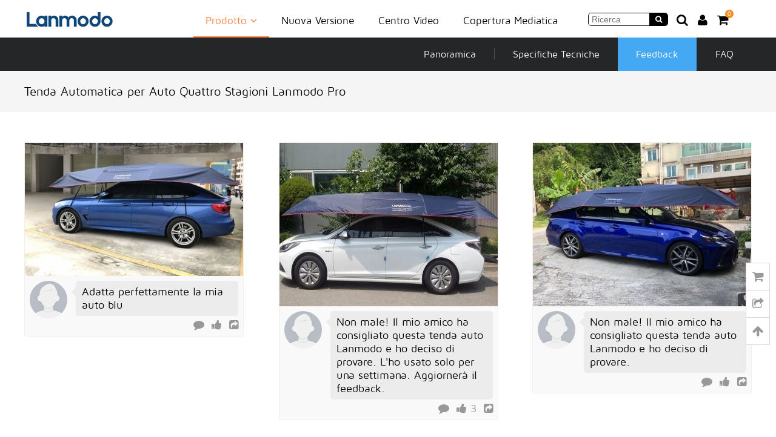

--- FILE ---
content_type: text/html; charset=utf-8
request_url: https://it.lanmodo.com/feedback/lanmodo-pro-4-season-automatic-car-tent.html
body_size: 5688
content:
<!DOCTYPE html>
<html  lang="it">
<head>
<meta charset="utf-8" />
<meta name="viewport" content="width=1200" /><title></title>
<meta name="keywords" content="" />
<meta name="description" content="" />
<link rel="stylesheet" type="text/css" href="https://it.lanmodo.com/res/style_v2/global.css?v=2547" />
<link rel="stylesheet" type="text/css" href="https://it.lanmodo.com/res/style_v2/main.css?v=2547" />

</head>

<body>

<!--<div class="banner it">
    <a href="/lanmodo-vast-pro-all-in-one-1080p-night-vision-system.html?from=hbf23"><img src="/res/hd/2023-black-friday/black-friday-top_it.jpg" class="maxW" /></a>
</div>-->

<div class="container header it">
	<div class="wrap">

		           <div class="logo_wrap" itemscope itemtype="http://schema.org/Organization">
            <a href="https://it.lanmodo.com" itemprop="url"><img src="https://it.lanmodo.com/res/images/logo3.png" itemprop="logo" alt="Il Sito Web Ufficiale dell'Ombrellone per Auto Lanmodo" /></a>
            <span class="none" itemprop="name">Lanmodo</span>
        </div>
            
    
        <div id="siteMenu" class="nav_wrap">
        	<div class="nav">
                <ul class="menu">
                  <li class="product"><a href="javascript:;">Prodotto <i class="fa fa-angle-down"></i></a></li>
                                    	<li class="newrelease"><a href="/lanmodo-d1-3-channel-4k-dash-camera.html">Nuova Versione</a></li>
                                    <li class="video"><a href="/video.html">Centro Video</a></li>
                  <li class="media"><a href="/media.html">Copertura Mediatica</a></li>
                </ul>
     
                <div class="icon">
                                <div class="search-bar"><input type="text" id="searchTxt" class="search-txt" placeholder="Ricerca" /><a href="javascript:;" onclick="topSearch()" rel="nofollow"><i class="fa fa-search" aria-hidden="true"></i></a></div>
                                
                <a href="/search.html" rel="nofollow"><i class="fa fa-search fs20" aria-hidden="true"></i></a><a href="javascript:topLogin();" rel="nofollow" id="topMyAccount"><i class="fa fa-user fs20" aria-hidden="true"></i></a><a id="cartIcon" class="cartwp" href="/cart.html" rel="nofollow"><i class="fa fa-shopping-cart fs20" aria-hidden="true"></i><span class="cart_num">0</span></a>                </div>
            
            </div>
            
            <div class="clear"></div>
        </div>
    
        <div class="clear"></div>
    </div>
    
    <div id="siteMenuSubNav" class="subNav it" style="display:none;">
    	<div class="wrap">
    
            <div class="span span1">
                <div class="title">
                    <h3>La Tenda per Auto Lanmodo</h3>
                    Protezione dell'auto per 4 stagioni, Si risparmia sulle spese di manutenzione dell'auto                </div>
                
                <a href="/lanmodo-pro-4-season-automatic-car-tent.html"><img class="av" src="https://it.lanmodo.com/res/goods/en/180x0/blue.jpg" /></a>
                
                <ul class="ls">
                	<li><a href="/lanmodo-pro-4-season-automatic-car-tent.html">Tenda Automatica per Auto</a></li>
                    <li><a href="/lanmodo-pro-4-season-semi-auto-car-tent.html">Tenda Semiautomatica per Auto</a></li>
                    <li><a href="/stand.html">Supporto Regolabile</a></li>
                    <!--<li><a href="/side-canopies.html">Tettoie Laterale</a></li>-->
                    <li><a href="/canopy.html">Tettoia per Tenda Auto</a></li>
                    <li><a href="/remote-control.html">Telecomando</a></li>
                                    </ul>
            </div>
            
            <div class="span span2">
                <div class="title">
                    <h3>Sistema di Visione Notturna Lanmodo</h3>
                    Immagine ad alta risoluzione 1080P, Mantenere una guida sicura di notte                </div>
                
                                    <a href="/lanmodo-vast-pro-all-in-one-1080p-night-vision-system.html"><img class="av" src="https://it.lanmodo.com/res/goods/en/180x0/ysy_vast_m1_1.jpg" /></a>
                    <ul class="ls">
                    	<li><a href="/lanmodo-vast-m1-all-in-one-1080p-night-vision-system.html">Vast M1</a></li>
                        <li><a href="/lanmodo-vast-pro-all-in-one-1080p-night-vision-system.html">Vast Pro</a></li>
                        <li><a href="/lanmodo-vast-pro-1080p-night-rear-view-camera.html">Telecamera per la Visione Posteriore</a></li>
                        <li><a href="/lanmodo-24v-to-12v-voltage-converter.html">Riduttore di Tensione</a></li>
                        <!--<li><a href="/rear-view-camera-cable.html">Cavo per la Telecamera Posteriore</a></li>-->
                        <li><a href="/lanmodo-vast-pro-accessory-package.html">Pacchetto accessori</a></li>
                        <li><a href="/128g-tf-card-with-card-reader.html">Scheda TF da 128 G con lettore di schede</a></li>
                        <li><a href="/lanmodo-vast-m1-8-0-inch-display.html">Vast M1 Display</a></li>
                        <li><a href="/lanmodo-vast-m1-1080hd-night-vision-front-camera.html">Telecamera Anteriore Vast M1</a></li>
                    </ul>
                            </div>
            
                        <div class="span span3">
                <div class="title">
                    <h3>Telecamera da Cruscotto Lanmodo D1 a 3 Canali in 4K</h3>
                    Registratore di videocamere Ultra HD 3, accompagna la tua guida sicura                </div>
                
                <a href="/lanmodo-d1-3-channel-4k-dash-camera.html"><img class="av" src="https://it.lanmodo.com/res/goods/en/180x0/d1_1.jpg" /></a>
                
                <ul class="ls">
                	<li><a href="/lanmodo-d1-3-channel-4k-dash-camera.html">Telecamera da Cruscotto Lanmodo D1 a 3 Canali in 4K</a></li>
                	<li><a href="/rear-camera-for-lanmodo-d1-3-channel-dash-camera.html">Telecamera Posteriore D1 da 1080p con Cavo</a></li>
                    <li><a href="/lanmodo-d1-car-camera-hardwire-kit.html">Kit cablato per Lanmodo D1</a></li>
                    <li><a href="/lanmodo-d1-accessory-package.html">1081</a></li>
                </ul>
            </div>
                        
        
        	<div class="clear"></div>
		</div>
    </div>
</div><div class="container">
    <div class="header-bar it" id="proFixedBar">
        <div class="wrap">
        <strong class="name"></strong>
            <ul class="menu">
            	<li class="pro"><a href="/lanmodo-pro-4-season-automatic-car-tent.html">Panoramica</a></li>                                <li class="tech"><a href="/tech/lanmodo-pro-4-season-automatic-car-tent.html">Specifiche Tecniche</a></li>                <li class="feedback"><a href="/feedback/lanmodo-pro-4-season-automatic-car-tent.html">Feedback</a></li>                <li class="faq"><a href="/faq/lanmodo-pro-4-season-automatic-car-tent.html">FAQ</a></li>            </ul>
          <div class="clear"></div>
        </div>
    </div>
</div><div class="header-nav-title"><div class="wrap proFixedBarName">Tenda Automatica per Auto Quattro Stagioni Lanmodo Pro</div></div>

<div class="wrap feedback">

    <div id="list">
    
    	        <div class="item item1">
        	<a href="https://it.lanmodo.com/res/upload/feedback/en/155408114630951.jpg" data-fancybox="images">
            	<img class="scrollLoading" src="https://it.lanmodo.com/res/images/blank.gif" data-url="https://it.lanmodo.com/res/upload/feedback/360x0/en/155408114630951.jpg" />
            </a>
            <div class="ss">
                <div class="avatar">
                    <img src="https://it.lanmodo.com/res/images/avatar/user-logo.jpg" class="maxW" />
                    <div class="name"></div>
                </div>
                <div class="txt">
                	<div class="cnt">
                	Adatta perfettamente la mia auto blu                    </div>
                    <div class="act">
                        <a data-fancybox data-type="ajax" data-src="/feedback.html?act=ajaxGetComment&fid=736" href="javascript:;"><i class="fa fa-comment"></i> <span id="comment_736"></span></a>
                        <a href="javascript:;" onclick="callLike(736);;"><i class="fa fa-thumbs-up" id="like_fa_736"></i> <span id="like_736"></span></a>
                        <div class="share-icon-area">
                        	<a href="javascript:;" class="shareIcon"><i class="fa fa-share-square"></i></a>
                            <div class="addthis_toolbox addthis_default_style addthis_32x32_style none" addthis:url="https://it.lanmodo.com/res/upload/feedback/en/155408114630951.jpg"><a class="addthis_button_facebook"></a><a class="addthis_button_twitter"></a><a class="addthis_button_pinterest_share"></a></div>
                        </div>
                    </div>
                    <i class="fa fa-caret-left"></i>
                </div>
                <div class="clear"></div>
                

            </div>
        </div>
                        <div class="item item2">
        	<a href="https://it.lanmodo.com/res/upload/feedback/2018/153319344485371.jpg" data-fancybox="images">
            	<img class="scrollLoading" src="https://it.lanmodo.com/res/images/blank.gif" data-url="https://it.lanmodo.com/res/upload/feedback/360x0/2018/153319344485371.jpg" />
            </a>
            <div class="ss">
                <div class="avatar">
                    <img src="https://it.lanmodo.com/res/images/avatar/user-logo.jpg" class="maxW" />
                    <div class="name"></div>
                </div>
                <div class="txt">
                	<div class="cnt">
                	Non male! Il mio amico ha consigliato questa tenda auto Lanmodo e ho deciso di provare. L'ho usato solo per una settimana. Aggiornerà il feedback.                    </div>
                    <div class="act">
                        <a data-fancybox data-type="ajax" data-src="/feedback.html?act=ajaxGetComment&fid=634" href="javascript:;"><i class="fa fa-comment"></i> <span id="comment_634"></span></a>
                        <a href="javascript:;" onclick="callLike(634);;"><i class="fa fa-thumbs-up" id="like_fa_634"></i> <span id="like_634">3</span></a>
                        <div class="share-icon-area">
                        	<a href="javascript:;" class="shareIcon"><i class="fa fa-share-square"></i></a>
                            <div class="addthis_toolbox addthis_default_style addthis_32x32_style none" addthis:url="https://it.lanmodo.com/res/upload/feedback/2018/153319344485371.jpg"><a class="addthis_button_facebook"></a><a class="addthis_button_twitter"></a><a class="addthis_button_pinterest_share"></a></div>
                        </div>
                    </div>
                    <i class="fa fa-caret-left"></i>
                </div>
                <div class="clear"></div>
                

            </div>
        </div>
                        <div class="item item3">
        	<a href="https://it.lanmodo.com/res/upload/feedback/2018/152991063783571.jpg" data-fancybox="images">
            	<img class="scrollLoading" src="https://it.lanmodo.com/res/images/blank.gif" data-url="https://it.lanmodo.com/res/upload/feedback/360x0/2018/152991063783571.jpg" />
            </a>
            <div class="ss">
                <div class="avatar">
                    <img src="https://it.lanmodo.com/res/images/avatar/user-logo.jpg" class="maxW" />
                    <div class="name"></div>
                </div>
                <div class="txt">
                	<div class="cnt">
                	Non male! Il mio amico ha consigliato questa tenda auto Lanmodo e ho deciso di provare.                    </div>
                    <div class="act">
                        <a data-fancybox data-type="ajax" data-src="/feedback.html?act=ajaxGetComment&fid=664" href="javascript:;"><i class="fa fa-comment"></i> <span id="comment_664"></span></a>
                        <a href="javascript:;" onclick="callLike(664);;"><i class="fa fa-thumbs-up" id="like_fa_664"></i> <span id="like_664"></span></a>
                        <div class="share-icon-area">
                        	<a href="javascript:;" class="shareIcon"><i class="fa fa-share-square"></i></a>
                            <div class="addthis_toolbox addthis_default_style addthis_32x32_style none" addthis:url="https://it.lanmodo.com/res/upload/feedback/2018/152991063783571.jpg"><a class="addthis_button_facebook"></a><a class="addthis_button_twitter"></a><a class="addthis_button_pinterest_share"></a></div>
                        </div>
                    </div>
                    <i class="fa fa-caret-left"></i>
                </div>
                <div class="clear"></div>
                

            </div>
        </div>
        <div class="clear"></div>                <div class="item item1">
        	<a href="https://it.lanmodo.com/res/upload/feedback/2018/153492505862131.jpg" data-fancybox="images">
            	<img class="scrollLoading" src="https://it.lanmodo.com/res/images/blank.gif" data-url="https://it.lanmodo.com/res/upload/feedback/360x0/2018/153492505862131.jpg" />
            </a>
            <div class="ss">
                <div class="avatar">
                    <img src="https://it.lanmodo.com/res/images/avatar/user-logo.jpg" class="maxW" />
                    <div class="name"></div>
                </div>
                <div class="txt">
                	<div class="cnt">
                	L'ombrello della macchina sembra molto bello. Il suo tetto ha una buona funzione di fermare il calore che si accumula sulla macchina.                    </div>
                    <div class="act">
                        <a data-fancybox data-type="ajax" data-src="/feedback.html?act=ajaxGetComment&fid=369" href="javascript:;"><i class="fa fa-comment"></i> <span id="comment_369"></span></a>
                        <a href="javascript:;" onclick="callLike(369);;"><i class="fa fa-thumbs-up" id="like_fa_369"></i> <span id="like_369"></span></a>
                        <div class="share-icon-area">
                        	<a href="javascript:;" class="shareIcon"><i class="fa fa-share-square"></i></a>
                            <div class="addthis_toolbox addthis_default_style addthis_32x32_style none" addthis:url="https://it.lanmodo.com/res/upload/feedback/2018/153492505862131.jpg"><a class="addthis_button_facebook"></a><a class="addthis_button_twitter"></a><a class="addthis_button_pinterest_share"></a></div>
                        </div>
                    </div>
                    <i class="fa fa-caret-left"></i>
                </div>
                <div class="clear"></div>
                

            </div>
        </div>
                        <div class="item item2">
        	<a href="https://it.lanmodo.com/res/upload/feedback/2018/153319701377321.jpg" data-fancybox="images">
            	<img class="scrollLoading" src="https://it.lanmodo.com/res/images/blank.gif" data-url="https://it.lanmodo.com/res/upload/feedback/360x0/2018/153319701377321.jpg" />
            </a>
            <div class="ss">
                <div class="avatar">
                    <img src="https://it.lanmodo.com/res/images/avatar/user-logo.jpg" class="maxW" />
                    <div class="name"></div>
                </div>
                <div class="txt">
                	<div class="cnt">
                	Freddo! Questo ombrello per auto automatico è così grande e può coprire completamente la mia auto. Funziona molto bene nella giornata calda.                    </div>
                    <div class="act">
                        <a data-fancybox data-type="ajax" data-src="/feedback.html?act=ajaxGetComment&fid=594" href="javascript:;"><i class="fa fa-comment"></i> <span id="comment_594"></span></a>
                        <a href="javascript:;" onclick="callLike(594);;"><i class="fa fa-thumbs-up" id="like_fa_594"></i> <span id="like_594">1</span></a>
                        <div class="share-icon-area">
                        	<a href="javascript:;" class="shareIcon"><i class="fa fa-share-square"></i></a>
                            <div class="addthis_toolbox addthis_default_style addthis_32x32_style none" addthis:url="https://it.lanmodo.com/res/upload/feedback/2018/153319701377321.jpg"><a class="addthis_button_facebook"></a><a class="addthis_button_twitter"></a><a class="addthis_button_pinterest_share"></a></div>
                        </div>
                    </div>
                    <i class="fa fa-caret-left"></i>
                </div>
                <div class="clear"></div>
                

            </div>
        </div>
                        <div class="item item3">
        	<a href="https://it.lanmodo.com/res/upload/feedback/2018/153319379978541.jpg" data-fancybox="images">
            	<img class="scrollLoading" src="https://it.lanmodo.com/res/images/blank.gif" data-url="https://it.lanmodo.com/res/upload/feedback/360x0/2018/153319379978541.jpg" />
            </a>
            <div class="ss">
                <div class="avatar">
                    <img src="https://it.lanmodo.com/res/images/avatar/user-logo.jpg" class="maxW" />
                    <div class="name"></div>
                </div>
                <div class="txt">
                	<div class="cnt">
                	Buono                    </div>
                    <div class="act">
                        <a data-fancybox data-type="ajax" data-src="/feedback.html?act=ajaxGetComment&fid=629" href="javascript:;"><i class="fa fa-comment"></i> <span id="comment_629"></span></a>
                        <a href="javascript:;" onclick="callLike(629);;"><i class="fa fa-thumbs-up" id="like_fa_629"></i> <span id="like_629"></span></a>
                        <div class="share-icon-area">
                        	<a href="javascript:;" class="shareIcon"><i class="fa fa-share-square"></i></a>
                            <div class="addthis_toolbox addthis_default_style addthis_32x32_style none" addthis:url="https://it.lanmodo.com/res/upload/feedback/2018/153319379978541.jpg"><a class="addthis_button_facebook"></a><a class="addthis_button_twitter"></a><a class="addthis_button_pinterest_share"></a></div>
                        </div>
                    </div>
                    <i class="fa fa-caret-left"></i>
                </div>
                <div class="clear"></div>
                

            </div>
        </div>
        <div class="clear"></div>            
    <div class="clear"></div>
    </div>
    
        
</div>

<div class="container footer it">
	<div class="wrap">
        <div class="span span1">
        <strong class="title mb10">Assistenza Clienti</strong>
<ul class="nav square">
    <li><a href="/shipping-guide.html" rel="nofollow">Guida alla Spedizione</a></li>
    <li><a href="/return-policy.html" rel="nofollow">Politica di Reso</a></li>
    <li><a href="/privacy-policy.html" rel="nofollow">Informativa sulla Privacy</a></li>
    <li><a href="/terms-and-conditions.html" rel="nofollow">Termini e Condizioni</a></li>
    <li><a href="/intellectual-property-rights.html" rel="nofollow">Diritti di Proprietà Intellettuale</a></li>
    <li><a href="/contact-us.html">Contattaci</a></li>
    <li><a href="/about-us.html" rel="nofollow">Su di noi</a></li>
    <li><a href="/support.html" rel="nofollow">Assistenza</a></li>
        </ul>        </div>
        
        <div class="span span2" itemscope itemtype="http://schema.org/Organization">
            <link itemprop="url" href="https://it.lanmodo.com/"> 
            <strong class="title mb10">Social Network</strong>
            <p class="mt10">
            <a itemprop="sameAs" class="item_s" href="https://www.facebook.com/lanmodocarumbrella" target="_blank" onclick="gtag('event', 'social_facebook_click');"><em class="fb"></em>Metti mi piace su <span>Facebook</span></a>
            <a itemprop="sameAs" class="item_s" href="https://twitter.com/lanmodo" target="_blank" onclick="gtag('event', 'social_twitter_click');"><em class="tw"></em>Seguici su <span>Twitter</span></a>
            <a itemprop="sameAs" class="item_s" href="https://plus.google.com/u/0/100269955809803801350" target="_blank" onclick="gtag('event', 'social_google+_click');"><em class="gg"></em>Unisciti a noi su <span>Google+</span></a>
            <a itemprop="sameAs" class="item_s" href="https://www.youtube.com/channel/UC8kOLD5CdIOioU0NBYU4e5w" target="_blank" onclick="gtag('event', 'social_youtube_click');"><em class="ytb"></em>Guarda i nostri video su <span>Youtube</span></a>
            <a itemprop="sameAs" class="item_s" href="https://www.pinterest.com/lanmodo/" target="_blank" onclick="gtag('event', 'social_pinterest_click');"><em class="pin"></em>Seguici su <span>Pinterest</span></a>
            <a itemprop="sameAs" class="item_s" href="https://www.instagram.com/lanmodo/" target="_blank" onclick="gtag('event', 'social_instagram_click');"><em class="ins"></em>Seguici <span>su Ins</span></a>
            </p>
        </div>
        
        <div class="span span3">
           <strong class="title">Accettiamo</strong>
           <p class="mt10"><img src="https://it.lanmodo.com/res/images/payicon2.png" /></p>
           <p class="mt10">Spediamo</p>
           <p><em class="shipping"></em></p>
           <p class="mt10">Certificato</p>
           <p><em class="cert"></em></p>
        </div>
        
        <div class="span span4">
            <strong class="title mb10">Iscriviti</strong>
            <p class="mt10">Iscriviti per ricevere aggiornamenti sui nuovi prodotti, novità e promozioni speciali.</p>
            <div class="input_b">
            <form onSubmit="gtag('event', 'subscribe');return subscribe();">
               <input id="subscribe_email" type="text" value="La tua E-Mail" data-value="La tua E-Mail" name="" size="15" class="text_b" onfocus="if(value =='La tua E-Mail'){value =''}" onblur="if(value ==''){value='La tua E-Mail'}" />
                <input type="submit" class="search-btn-b" value="" />
              </form>
           </div>
           
           
        </div>
    
    	<div class="clear"></div>
    </div>
</div>

<div class="bottom it">
    <div class="wrap">
        <div class="fl">Diritto D'autore © <script>var myDate = new Date();var year = myDate.getFullYear();document.write(year);</script> 
        lanmodo.com &nbsp; Tutti i Diritti Riservati.</div>
        <div class="fr">
            <div class="language" id="setLang">
            	<em class="dq"></em> LINGUE: 
                Italiano<i class="fa fa-caret-down"></i>
                <ul id="langList" class="lang">
                	<li><a href="https://www.lanmodo.com/">English <span dir="ltr">(US)</span></a></li>
                    <li><a href="https://www.lanmodo.pt/">Português <span dir="ltr">(Portugal)</span></a></li>
                    <li><a href="https://www.lanmodo.es/">Español <span dir="ltr">(España)</span></a></li>
                    <li><a href="https://ae.lanmodo.com/">‏العربية‏</a></li>
                    <li><a href="https://it.lanmodo.com/">Italiano</a></li>
                    <li><a href="https://www.lanmodo.jp/">日本語</a></li>
                    <li><a href="https://www.lanmodo.cn/">中文 <span dir="ltr">(简体)</span></a></li>
                </ul>
             </div>
        </div>
        <div class="clear"></div>
    </div>
</div>
<div id="widget" class="widget it">
	<a class="cart none" href="/cart.html"><e class="cart_num"></e><i class="fa fa-shopping-cart"></i></a>
    <a class="share addthis_button_compact" id="share" href="javascript:void(0);"><i class="fa fa-share-square-o"></i></a>
    <a class="totop none" id="totop" href="javascript:void(0);"><i class="fa fa-arrow-up"></i></a>
</div>

<link rel="stylesheet" type="text/css" href="/res/style_v2/awesome/css/font-awesome.min.css?v=2547" />
<link rel="stylesheet" type="text/css" href="https://it.lanmodo.com/res/script_v2/fancybox-master/dist/jquery.fancybox.min.css?v=2547" />

<script type="text/javascript" src="https://it.lanmodo.com/res/script_v2/jquery-3.3.1.min.js?v=2547"></script>
<script type="text/javascript" src="https://it.lanmodo.com/res/script_v2/fancybox-master/dist/jquery.fancybox.min.js?v=2547" async></script>

<script type="text/javascript" src="https://www.googletagmanager.com/gtag/js?id=391570068" async></script>
<script type="text/javascript">
var ISM = 0;
window.dataLayer = window.dataLayer || [];
function gtag(){dataLayer.push(arguments);}
gtag('js', new Date());
gtag('config', '391570068');

</script>
<link rel="stylesheet" type="text/css" href="https://it.lanmodo.com/res/script_v2/swal/css/sweet-alert.css?v=2547" />

<script type="text/javascript" src="https://it.lanmodo.com/res/script_v2/swal/js/sweet-alert.min.js?v=2547" async></script>
<script type="text/javascript" src="https://it.lanmodo.com/res/script_v2/jquery.scrollLoading-min.js?v=2547"></script>

<script type="text/javascript">
//Tawk
var Tawk_API=Tawk_API||{}, Tawk_LoadStart=new Date();
(function(){
var s1=document.createElement('script'),s0=document.getElementsByTagName('script')[0];
s1.async=true;
s1.src='https://embed.tawk.to/5742d0e26ac600ab3a5d1e4b/default';
s1.charset='UTF-8';
s1.setAttribute('crossorigin','*');
s0.parentNode.insertBefore(s1,s0);
})();
</script>
<script src="//s7.addthis.com/js/300/addthis_widget.js#pubid=ra-5864c3b4be89af86" async></script>
<script src="https://it.lanmodo.com/res/script_v2/feedback.js?v=2547"></script>
<script src="https://it.lanmodo.com/res/script_v2/comment.js?v=2547"></script>
<script>
$('#siteMenu li.product,#siteMenu li.product a').addClass('curr');
$('#proFixedBar .feedback').addClass('curr');	
</script>
</body>
</html>

--- FILE ---
content_type: text/css
request_url: https://it.lanmodo.com/res/style_v2/main.css?v=2547
body_size: 7775
content:
@charset "utf-8";

.crumb{padding:10px 0;border-bottom:1px solid #d8d8d8;margin-bottom:20px;}

.wideArea{width:73%;}
.narrowArea{width:23%;}
.narrowArea .title{padding:14px 0 7px 0;border-bottom:1px solid #eee;margin:8px 0 10px 0;font-size:17px;font-weight:700;display:block;}
.narrowArea .item{margin-bottom:10px;padding:3px 0;display:block;position:relative;overflow:hidden;line-height:1.2em;}
.narrowArea .item:hover,.narrowArea .item:focus{text-decoration:none;}
.narrowArea .item .img{display:inline-block;width:60px;height:40px;}
.narrowArea .item .txt{position:absolute;left:70px;top:0;}
.narrowArea .item .txt .name{line-height:15px;margin-bottom:3px;height:30px;overflow:hidden;font-size:13px;display:block;}
.narrowArea .item .fa-star, .narrowArea .item .fa-star-half{font-size:13px!important;}
.narrowArea ul.inside.square{list-style:inside square;margin-left:5px;}
.narrowArea ul li{padding-top:3px;color:#a4a4a4;}
.narrowArea ul.square.outside li{color:#a4a4a4;margin-bottom:5px;}

/****************Product[[[**************************/
#slider .slides{overflow:hidden;}
#slider .slides a{display:block;width:100%;text-align:center;}
#slider .slides a img{max-width:100%;}
#slider .flex-control-paging{position:absolute;bottom:15px;left:50%;text-align:center;list-style:none;margin-left:-50px;}

#carousel{margin-top:10px;}
#carousel .slides{margin:0 auto;width:100%!important;text-align:center;}
#carousel .slides li{text-align:center;display:inline-block!important; float:none!important;}
#carousel .slides img{display:block;opacity:.5;cursor:pointer;width:100%;}
#carousel .slides img:hover{opacity: 1;}
#carousel .flex-active-slide img{opacity: 1;cursor: default;}
#carousel .flex-prev:focus,#carousel .flex-next:focus{outline:none;}
#carousel .flex-prev{left:0;background-position:-5px 0;}
#carousel .flex-next{background-position:-56px 0;right:0;}

.pro.wrap{background-color:#fff;padding:40px 0;overflow:hidden;}
.pro .img{float:left;width:49%;position:relative;}
.pro .img .unittip{position:absolute;top:310px;left:0px;display:none;width:100%;background:#fff;text-align:center;}
.pro .img .unittip img{display:none;}
.pro .info{float:right;width:45%;margin-right:15px;}
.pro .info h1{font-size:20px;line-height:1.2em;font-weight: 500;}
.pro .info h2{font-size:15px;font-weight:normal;color:#ff7b3b;margin-top:4px;}
.pro .info .feature li{list-style:disc outside none;}
.pro .info .text{border-top:1px dashed #ededed;border-bottom:1px dashed #ededed;margin:10px 0;padding-top:10px;}
.pro .info .text .nape{margin:15px 0;}
.pro .info .text p{margin-bottom:5px;padding:5px 0;}
.pro .info .text strong{display:inline-block;width:14%;min-width:50px;}
.pro .info .text .item{border:2px solid #ededed;cursor:pointer;padding:2px 10px;text-decoration:none;display:inline-block;}
.pro .info .text .item:hover,.pro .info .text .item.curr{border-color:#ff7b3b!important;}
.pro .info .text .item.disable:hover,.pro .info .text .item.disable.curr{border-color:#ededed!important;}
.pro .info .text .type_item{text-align:center;}
.pro .info .text .unit_area .unit_item{margin-bottom:6px;}
.pro .info .text .price_area{font-size:24px;color:#ff7b3b;font-weight:bold;}
.pro .info .text .price_area_ori{font-size:14px;}
.pro .info .text .qty{width:46px;text-align:center;border:1px solid #ededed;line-height:20px;margin-left:-5px;}
.pro .info a img{margin-right:10px;}
.pro .info .pro_socail{border-top:1px dashed #ededed;margin-top:15px;padding-top:15px;}
.pro .err{border:2px solid #ff7b3b;}

.pro.es .info .text strong{width:20%;}
.pro.pt .info .text strong{width:18%;}
.pro.it .info .text strong{width:20%;}
.pro.ae .img{direction:ltr;float:right;}
.pro.ae .info{float:left;}
.pro.ae .info .text .fl{float:right!important;}
.pro.ae .info .pro_socail{margin-right:15px;}
.pro.ae .info .pro_socail a{float:right;}


.gvideo{background-color:#f5f5f5;padding:50px 0 40px 0;text-align:center;}

.gct .mtit{text-align:center;font-size:22px;font-weight:bold;margin-bottom:30px;}
.gct .unit{color:#fff;background-color:#3a3a3a;}
.gct .wrap-item{margin-bottom:30px;}
.gct .wrap-item .img{width:50%;}
.gct .wrap-item .txt{width:45%;padding-top:20px;}
.gct .wrap-item .square{margin-top:10px;}
.gct .wrap-item .square li{line-height:20px;padding:5px;}
.gct .grl{text-align:center;}
.gct .grl li{width:32%;font-size:18px;}
.gct .grl li.li1{float:left;}
.gct .grl li.li2{float:left;margin-left:25px;}
.gct .grl li.li3{float:right;}
.gct .grl li .t{padding:10px;}
.gct .grl .vimg{height:238px;overflow:hidden;position:relative;}
.gct .grl .vimg .scrollLoading{margin-top:-36px;}
.gct .grl .vimg .player{position:absolute;top:40%;left:43%;}
.gct .ins .item{width:48%;text-align:center;}
.gct .ins .item .txt{padding:15px 0;text-align:left;}
.gct .ctable{width:1000px;margin:0 auto;}
.gct .rollimg li{padding:0 20px;}
.gct .cus{margin-top:50px;}
.gct .r3d{height:480px;}

.gct .learn-more{margin-top:30px;border:1px solid #696969;display:inline-block;padding:5px 16px;text-decoration:none;}
.gct .learn-more:hover{color:#666;}

.gct .featureList{margin:20px 0 20px 36px;}
.gct .featureList li{margin:8px 0;list-style:decimal;}
.gct .w680{width:1000px;margin:0 auto;float:left;}

.gct.en .video{background:url(/res/images_v2/ysy/vbg.jpg) no-repeat;}
.gct.en .mtit{font-weight:normal;font-size:32px;}
.gct.en .ctable{width:1200px;margin:0 auto;}
.gct.en .ctable .s{background-color:#d86701;color:#fff;}
.gct.en .grl.weather li{width:25%;font-size:18px;float:left;margin:0;position:relative;text-align:center;color:#fff;}
.gct.en .grl.weather li .t{position:absolute;top:260px;left:0;width:100%;font-size:24px;padding:0;}
.gct.en .grl.weather li .s{position:absolute;top:310px;left:15%;width:70%;}

.gct.en .fea{margin:150px 0;}
.gct.en .fea2{margin:80px 0;}
.gct.en .fea .wrap-item.n1{background:url(/res/images_v2/ysy/cbg1.png) no-repeat right top #f5f5f5;}
.gct.en .fea .wrap-item.n1 .img img{position:relative;left:0;top:-100px;}
.gct.en .fea .wrap-item.n2{background:url(/res/images_v2/ysy/cbg2.png) no-repeat left bottom #f5f5f5;margin-top:-100px;}
.gct.en .fea .wrap-item.n2 .img img{position:relative;right:0;bottom:-100px;}
.gct.en .weather .mtit{position:relative;top:120px;color:#fff;}

.gct.ae .featureList li{list-style:decimal inside;}
.gct.ae .w680{float:right;}
.gct.ae .ins .item .txt{text-align:right;}


.caution{background-color:#f5f5f5;padding:100px 0;}
.caution .text{float:left;width:75%;}
.caution .text li{list-style:disc outside none; margin:0 0 10px 15px ;}
.caution .img{float:right;width:25%;}

/****************]]]Product**************************/


/********************Tech[[[*****************************/
.techpg .item{border-bottom:1px solid #eee;padding-bottom:20px;margin-bottom:30px;}
.techpg .title{float:left;width:400px;font-size:20px;font-weight:bold;}
.techpg .content{float:right;width:680px;}

.techpg.ae .title{float:right;}
.techpg.ae .content{float:left;}
/********************]]]Tech*****************************/


/****************FAQ[[[**************************/
.faqWrap .catArea{position:relative;border:1px solid #aaa;background-color:#fff;padding:0 7px;height:19px;line-height:19px;margin-top:2px;display:inline-block;}
.faqWrap .catArea a{text-decoration:none;color:#000;}
.faqWrap .catArea .cat{display:none;position:absolute;left:-1px;top:19px;border:1px solid #aaa;background-color:#f9f9f9;min-width:200px;z-index:99;}
.faqWrap .catArea .cat li{padding:2px 10px;cursor:pointer;}
.faqWrap .catArea .cat li:hover{ background-color:#eee;}
.faqWrap .showType{background:#f3f3f3;padding:5px 10px;margin:0;}
.addReBtnTxt{float:right;display:inline-block;text-decoration:none; padding:5px 10px;background-color:#09B7B7;color:#fff;border-radius:3px;}
.addReBtnTxt:hover{text-decoration:none;background-color:#079E9E;}
/********************]]]FAQ*****************************/


/****************Video[[[**************************/
.pro_video .video_ctn{width:76%;float:left;}
.pro_video .video_ctn .title{font-size:18px;font-weight:bold;margin-top:6px;}
.pro_video .video_list{width:20%;float:right;}
.pro_video .video_list .title{padding:6px 10px;background-color:#242627;color:#fff;margin-bottom:10px;}
.pro_video .video_list .item{margin-bottom:20px; line-height:16px;}
.pro_video .video_list .item .img_wrap{height:133px;overflow:hidden;margin-bottom:6px;position:relative;}
.pro_video .video_list .item .img_wrap .player{position:absolute;left:40%;top:26%;z-index:10;}
.pro_video .video_list .item .img_wrap .scrollLoading{width:100%;margin-top:-22px;position:absolute;left:0;top:0;}
.pro_video .video_list .item a{line-height:20px;}
.pro_video .video_list .seeMore{text-align:center;padding:5px!important;}
.video_center .video_cat{width:22%;float:left;}
.video_center .video_cat .title{padding:8px 10px;background-color:#242627;color:#fff;font-size:18px;}
.video_center .video_cat li.nav div.tit{border-bottom:1px solid #eee;padding:10px;cursor:pointer;background-color:#f7f7f7;}
.video_center .video_cat li.nav:hover,.video_center .video_cat li.nav.curr{color:#ff7b3b;}
.video_center .video_cat li.nav i{float:right;margin-right:5px;margin-top:5px;}
.video_center .video_cat li.nav .subnav{padding-left:15px;}
.video_center .video_cat li.nav .subnav li{line-height:16px;padding:15px;margin-right:10px;border-bottom:1px dashed #ddd;position:relative;}
.video_center .video_cat li.nav .subnav li:before{content:"";display:inline-block;width:5px;height:5px;background-color:#6d6d6d;border-radius:50%;margin:0 8px 2px 3px; position:absolute;left:-4px;top:21px;}
.video_center .video_cat li.nav .subnav li:last-child{border:none;}
.video_center .video_cat li.nav .subnav li.curr a,.video_center .video_cat li.nav .subnav li:hover a{color:#ff7b3b;text-decoration:none;}
.video_center .video_cat li.nav .subnav li.curr:before{background-color:#ff7b3b;}
.video_center .video_list{width:76%;float:right;}
.video_center .video_list .item{width:22%;height:240px;margin:0 1.5% 40px 1.5%;float:left;position:relative;}
.video_center .video_list .item .img_wrap{margin-bottom:10px;}
.video_center .video_list .item .img_wrap .player{position:absolute;left:37%;top:22%;}
.video_center .video_list .seeMore{margin:0 1.5%;}


.pro_video.ae .video_ctn{float:right;}
.pro_video.ae .video_list{float:left;}
.video_center.ae .video_cat{float:right;}
.video_center.ae .video_list{float:left;}
.video_center.ae .video_cat li.nav i{margin-left:5px;margin-right:0;}

/****************Cart[[[**************************/
.shop-cart .table{margin:15px 0;border-bottom:5px solid #eee;}
.shop-cart .table th{background-color:#f3f3f3;padding:6px 0;font-weight:500;text-align:center;}
.shop-cart .table tr{border-bottom:1px solid #ececec;}
.shop-cart .table td{padding:10px 0;}
.shop-cart .table .quantity input{border:1px solid #ececec;width:30px;text-align:center;line-height:18px;vertical-align: text-bottom;}
.shop-cart .table .fa{color: #C3C3C3;}
.shop-cart .table .fa:hover{color:#666;}
.shop-cart .bind{margin:40px 0;}
.shop-cart .bind .tit{margin-bottom:10px;}
.shop-cart .bind .item{padding:10px;float:left;width:410px;background-color:#f3f3f3;}
.shop-cart .bind .item .img{width:140px;float:left;background-color:#fff;padding:15px 5px;position:relative;}
.shop-cart .bind .item .img .option{width:20px;height:20px;cursor:pointer;border:1px solid #ccc;border-radius:3px;display:inline-block;position:absolute;top:5px;}
.shop-cart .bind .item .img .option:hover{border:1px solid #eb0028;}
.shop-cart .bind .item .img .option.selected{background-image:url('[data-uri]');background-repeat:no-repeat;border:1px solid #eb0028;}
.shop-cart .bind .item .txt{width:240px;float:right;}
.shop-cart .bind .item .txt .color{margin:5px 0;}
.shop-cart .bind .item .txt .color span{border:1px solid #dadada;padding:2px 6px;border-radius:3px;cursor:pointer;}
.shop-cart .bind .item .txt .color span.curr{border-color:#ff7b3b;}
.shop-cart .bind .item .txt .pri{color:#ff7b3b;font-size:20px;}
.shop-cart .coupon{line-height:22px;}
.shop-cart .coupon input{width:150px;height:22;line-height:22px;vertical-align:middle;border:1px solid #ededed;padding:1px 5px;}
.shop-cart .coupon .couponBtn{display:inline-block;border:1px solid #eee;background-color:#ddd;height:24px;padding:0 10px;color:#939393;}
.shop-cart .coupon .couponBtn:hover,.shop-cart .coupon .couponBtn.hover{text-decoration:none;border:1px solid #2d61bc;background-color:#2d61bc;color:#fff;}
.shop-cart .coupon span{color:#FA5543;display:none;margin-left:10px;}
.shop-cart .total-price{text-align:right;font-size:14px;line-height:40px;margin-bottom:10px;}
.shop-cart .total-price .symbol{font-family:Arial;font-size:16px;}
.shop-cart .total-price p{display:block;}
.shop-cart .total-price p.total{font-weight:500;font-size:16px;}
.shop-cart .total-price p .price{display:inline-block;text-align:left;}
.shop-cart .payment{background:url(images/icon.png) -127px -178px no-repeat;width:200px;height:36px;display:inline-block;}
.shop-cart .or{margin:15px;}
.shop-cart .cart-empty{text-align:center;font-size:20px;padding:100px 0;margin:15px 0;border-top:1px solid #f3f3f3;border-bottom:1px solid #f3f3f3;}
.shop-cart .cart-empty span{font-size:14px;}
/****************]]]Cart**************************/

/****************Article[[[**************************/
.resource .cat{width:22%;float:left;margin-bottom:30px;}
.resource .cat .title{padding:6px 10px;background-color:#242627;color:#fff;font-size:18px;}
.resource .cat li.nav .tit{border-bottom:1px solid #eee;padding:10px;cursor:pointer;background-color:#f7f7f7;}
.resource .cat li.nav:hover .tit,.resource .cat li.nav.curr .tit,.resource .cat li.nav.curr.level{color:#ff7b3b;}
.resource .cat li.nav:hover .tit a,.resource .cat li.nav.curr .tit a,.resource .cat li.nav.curr.level a{color:#ff7b3b;text-decoration:none;}
.resource .cat li.nav i{float:right;margin-right:5px;margin-top:5px;}
.resource .cat li.nav .subnav{padding-left:10px;}
.resource .cat li.nav .subnav li{line-height:16px;padding:15px 0;margin-right:10px;border-bottom:1px dashed #ddd;}
.resource .cat li.nav .subnav li:before{content:"";display:inline-block;width:5px;height:5px;background-color:#6d6d6d;border-radius:50%;margin:0 8px 2px 3px;}
.resource .cat li.nav .subnav li:last-child{border:none;}
.resource .cat li.nav .subnav li.curr,.resource .cat li.nav .subnav li:hover{color:#ff7b3b;}
.resource .cat li.nav .subnav li.curr a,.resource .cat li.nav .subnav li:hover a{color:#ff7b3b;text-decoration:none;}
.resource .cat li.nav .subnav li.curr:before{background-color:#ff7b3b;}
.resource .cat .ss{font-size:26px;border-top:1px solid #eee;padding-top:10px;}
.resource .cat .ss a{color:#5a5a5a;}
.resource .cat .ss a:hover{color:#ff3c3c;}
.resource .list{width:76%;float:right;}
.resource .list .item{width:29%;float:left;border:1px solid #eee;margin-bottom:30px;padding:10px;}
.resource .list .item.item_2{margin-left:27px;}
.resource .list .item.item_0{float:right;}
.resource .list .item .title{font-size:18px;font-weight:500;margin:5px 0;display:-webkit-box;-webkit-box-orient:vertical;-webkit-line-clamp:2;overflow:hidden;min-height:50px;}
.resource .list .item .content{display:-webkit-box;-webkit-box-orient:vertical;-webkit-line-clamp:3;overflow:hidden;line-height:18px;}

.article .wideArea{width:730px;}
.article h3{margin:30px 0 10px 0;}
.article .title{margin:10px 0;}
.article .author{margin:20px 0;}
.article .content ol{padding:12px 0;}
.article .content ol li{list-style:initial;margin:10px 0;}
.article .content ol li.dec{list-style:decimal;margin:8px 0;margin-left:10px;}
.article .content ol.mn li{margin:0;}
.article .content img{max-width:100%;margin:15px 0;display:block;}
.article .content a{text-decoration:underline;color:#284267;}
.article .content strong{font-size:18px;font-weight:500;}
/****************]]]Article**************************/

/****************FAQ[[[**************************/
.sysFaq{background-color:#f9f9f9;padding:20px 15px;}
.sysFaq .list li{margin-bottom:10px;width:43%;}
.sysFaq .list li:nth-child(odd){float:left;clear:left;}
.sysFaq .list li:nth-child(even){float:right;clear:right;}

.sysFaq.ae{padding-right:35px;}
/****************]]]FAQ**************************/

/****************Feedback[[[**************************/
.feedback{margin-bottom:30px;}
.feedback .item{width:30%;;margin:20px 0;line-height:20px;border:1px solid #efefef;background-color:#f9f9f9;border-radius:3px;}
.feedback .item1{float:left;}
.feedback .item2{float:left;margin-left:58px;}
.feedback .item3{float:right;}
.feedback .item img{width:100%;cursor:pointer;}
.feedback .item h3{font-weight:normal;}
.feedback .item .tit{font-weight:500;}
.feedback .item .ss{padding:8px;}
.feedback .item .ss .avatar{float:left;width:18%;}
.feedback .item .ss .avatar .name{display:-webkit-box;-webkit-box-orient:vertical;-webkit-line-clamp:2;overflow:hidden;text-align:center;}
.feedback .item .ss .avatar img{border-radius:50%;}
.feedback .item .ss .txt{float:right;width:78%;position:relative;}
.feedback .item .ss .txt .cnt{/*display:-webkit-box;-webkit-box-orient:vertical;-webkit-line-clamp:4;*/overflow:hidden;background-color:#ececec;padding:7px 10px;border-radius:5px;line-height:22px;}
.feedback .item .ss .txt .fa-caret-left{position:absolute;left:-8px;top:6px;color:#ececec;font-size:24px;}
.feedback .item .ss .act{text-align:right;padding-top:5px;}
.feedback .item .ss .act a{margin-left:6px;color:#989898;text-decoration:none;}
.feedback .item .ss .act a:hover{color:#6f6f6f;}
.feedback .item .ss .act .share-icon-area{position:relative; display:inline-block;}
.feedback .item .ss .act .share-icon-area .addthis_toolbox{position:absolute;right:-2px;bottom:14px;}
/****************]]]Feedback**************************/

/****************Media[[[**************************/
.media_ban{background-color:#284267;padding:80px 0 50px 0;padding-bottom:150px;color:#fff;text-align:center;}
.media_ban .title{font-size:30px;}
.media_ban .tip{padding:15px 100px;margin-bottom:30px;}
.media_ban .dg-container nav{bottom:200px;}
.media_ban .dg-container nav .dg-prev,.media_ban .dg-container nav .dg-next{width:390px;height:390px;background:none;}
.media_ban .dg-container nav .dg-prev{top:-212px;left:-602px;}
.media_ban .dg-container nav .dg-next{top:-212px;right:-602px;}
.media_media{padding:50px 0;text-align:center;}
.media_media li{width:15%;padding:0 2.5%;float:left;height:180px;}
.media_media li a{display:block;}
.media_media li a img{max-width:100%;margin-bottom:10px;}
.media_video{background-color:#f5f5f5;padding:50px 0;text-align:center;}
.media_video .tip{font-size:24px;width:700px;margin:0 auto; line-height:30px;margin-bottom:50px;}
.media_video .item{width:32%;;margin-bottom:30px;position:relative;}
.media_video .item a{height:280px;overflow:hidden;display:block;}
.media_video .item a .scrollLoading{margin-top:-25px;}
.media_video .item .player{position:absolute;left:45%;top:34%;}
.media_video .item2{margin-left:24px;}
.media_video .learn-more{margin-top:15px;border:1px solid #adadad;display:inline-block;padding:5px 30px;text-decoration:none;}
.media_video .learn-more:hover{background-color:#F3F3F3;}
/****************]]]Media**************************/

/****************Affiliate[[[**************************/
.affiliate_ban{padding:50px 0;}
.affiliate_ban .txt{float:left;padding:100px;width:380px;text-align:center;}
.affiliate_ban .txt h3{font-size:31px;color:#284267;line-height:35px;border-bottom:1px solid #eee;padding-bottom:10px;}
.affiliate_ban .txt p{color:#999;}
.affiliate_ban .img{float:right;}
.affiliate_mid{background-color:#f5f5f5;text-align:center;padding:60px 0;}
.affiliate_mid .txt h3{font-size:22px;margin-bottom:20px;}
.affiliate_mid .img{margin-top:30px;}
.affiliate_btm{text-align:center;padding:60px 0;}
.affiliate_btm .txt h3{font-size:22px;margin-bottom:20px;}
.affiliate_btm .txt li{float:left;width:30%;padding:0 1.5%;}
.affiliate_btm .txt li strong{display:block;}
.affiliate_btm .img{margin-top:50px;}
.affiliate_btm .img ul li{float:left;width:200px;}
.affiliate_btm .img ul .li1{margin-left:75px;}
.affiliate_btm .img ul .li2{margin-left:80px;}
.affiliate_btm .img ul .li3{margin-left:100px;}
.affiliate_btm .img ul .li4{margin-left:62px;}
.affiliate_foot{background-color:#284267;color:#fff;text-align:center;padding:50px 0 100px 0;}
.affiliate_foot h3{ font-size:26px;margin-bottom:30px;}
.affiliate_foot a{color:#fff;}
/****************]]]Affiliate**************************/


/****************Partner[[[**************************/
.partner_ban{text-align:center;background-color:#e3f0ff;}
.partner_ban .txt{color:#284267;font-size:30px;padding:50px 0 30px 0;}
.partner_mid{background-color:#f5f5f5;text-align:center;padding:60px 0;margin-top:30px;}
.partner_mid .txt strong{font-size:22px;margin:0 auto;width:56%;}
.partner_mid .txt p{margin:0 auto;width:80%;margin-top:20px;}
.partner_btm{text-align:center;padding:60px 0;}
.partner_btm .txt h3{font-size:22px;margin-bottom:30px;}
.partner_btm .txt li{border:2px solid #eee;padding:30px;width:22%;height:170px;}
.partner_btm .txt li strong{display:block;}
.partner_btm .txt .li1{float:left;}
.partner_btm .txt .li2{margin:0 auto;display:inline-block;}
.partner_btm .txt .li3{float:right;}
.partner_er{text-align:center;margin-bottom:10px;}
.partner_er .txt h3{font-size:24px;margin-bottom:40px;}

.partner_btm.pt .txt li{height:220px;}
.partner_btm.es .txt li{height:220px;}
.partner_btm.it .txt li{height:220px;}

.partner_foot{background-color:#2a4469;color:#fff;text-align:center;padding:40px 0;}
.partner_foot .txt h3{margin-bottom:30px;font-size:24px;}
.partner_foot .txt li{width:200px;float:left;}
.partner_foot .txt .li1{margin-left:140px;}
.partner_foot .txt .li2{margin-left:77px;}
.partner_foot .txt .li3{margin-left:75px;}
.partner_foot .txt .li4{margin-left:62px;}
.partner_foot .txt a{display:block;width:200px;margin:40px auto 20px auto;padding:10px 30px;background-color:#fff;color:#2a4469;text-decoration:none;}
.partner_foot .txt a:hover{background-color:#DEE7F1;}

.partner_foot.ae .txt .li1{margin-left:95px;}
.partner_foot.ae .txt .li2{margin-left:68px;}
.partner_foot.ae .txt .li3{margin-left:75px;}
.partner_foot.ae .txt .li4{margin-left:62px;}
/****************]]]Partner**************************/


/****************Collaborate[[[**************************/
.collaborate_ban{text-align:center;position:relative;}
.collaborate_ban .txt{position:absolute;width:1000px;margin-left:-500px;left:50%;text-align:center;}
.collaborate_ban .txt h1{color:#fff283;font-size:50px;margin-top:120px;}
.collaborate_ban .txt h2{color:#fffefe;font-size:40px;margin-top:40px;}
.collaborate_ban .txt h3{color:#f5f5f5;margin-top:40px;}

.collaborate_mid{text-align:center;padding:60px 0;margin-top:30px;}
.collaborate_mid .txt strong{font-size:22px;margin:0 auto;width:56%;}
.collaborate_mid .txt p{margin:0 auto;width:80%;margin-top:20px;}
.collaborate_mid .txt .ls li{width:25%;float:left;margin:10px 0;}

.collaborate_btm{padding:50px 10px;}
.collaborate_btm .txt{margin-left:15px;}
.collaborate_btm .inp li{border:1px solid #d6d3d3;width:700px;margin:10px 0;padding-left:5px; background-color:#fff!important;}
.collaborate_btm .inp em{width:10px;color:#FF0000; font-size:20px;display:inline-block;}
.collaborate_btm .inp input{width:500px;padding:5px 0;border:1px solid #fff;}
.collaborate_btm .inp textarea{width:690px;height:100px;padding:8px;border:1px solid #d6d3d3;}
.collaborate_btm .codewp{margin-top:10px;}
.collaborate_btm .codewp input{border:1px solid #d6d3d3;width:100px; text-indent:10px;}

/****************Collaborate]]]**************************/

/****************Single[[[**************************/
.single1 .narrowArea{float:left;}
.single1 .wideArea{float:right;}

.single1.ae .narrowArea{float:right;}
.single1.ae .wideArea{float:left;}
/****************]]]Single**************************/


.cmp-table{margin:0 auto;border:1px solid #333;text-align:center;}
.cmp-table td{padding:10px;}.cmp-table.t2 td{padding:5px;}.cmp-table.t2 .t{background-color:#f5f5f5;}
.cmp-table .t{font-size:18px;font-weight:500;}


.stackImagePlayer{position:relative;}
.stackImagePlayer .flex-control-paging{position:absolute;bottom:0;left:0;width:100%;margin:0 auto;text-align:center;list-style:none;margin-left:0;}
.stackImagePlayer .flex-control-paging li{margin-right:3px;display:inline-block;}
.stackImagePlayer .flex-control-paging li a{display:inline-block;height:12px;width:12px;cursor:pointer;background:#b3afaf;border-radius:10px;margin-left:10px;}
.stackImagePlayer .flex-control-paging li a.flex-active{background:#d8864a;} 
.stackImagePlayer .flex-prev,.stackImagePlayer .flex-next{background:url(images/controls.png) no-repeat;width:32px;height:32px;position:absolute;top:50%;margin-top:-20px;}
.stackImagePlayer .flex-prev{left:18px;background-position:-1px 0px;}
.stackImagePlayer .flex-next{background-position:-44px 0;right:18px;}
.stackImagePlayer .flex-prev:hover{background-position:-1px -32px;}
.stackImagePlayer .flex-next:hover{background-position:-44px -32px;}
.stackImagePlayer.ae{direction:ltr;}


.pages{text-align:center;margin:20px 0;}
.pages em{display:none;}
.pages a,.pages strong{height:25px;width:25px;line-height:25px;margin:5px;display:inline-block;text-align:center;border-radius:50%;}
.pages a{background-color:#c5c5c5;text-decoration:none;}
.pages a:hover{background-color:#B6B6B6;}
.pages strong{background-color:#44a8f2;color:#fff;}


.comment .item{margin-top:30px;position:relative;}
.comment .item .title{font-style:italic;margin-top:5px;}
.comment .item .helpful a{text-decoration:underline;}
.comment .item .user{width:60px;position:absolute;left:0;}
.comment .item .txt{margin-left:60px;}
.comment .item .avatar{border-radius:50%;width:50px;margin-right:10px;margin-top:2px;float:left;}
.comment .item .reply{margin:20px 0;padding:5px;background-color:#f3f3f3;}
.comment .form{background-color:#F7F7F7;padding:10px 20px 30px 20px;margin-top:50px;}
.comment .form label{display:block;margin-top:10px;}
.comment .form .tip{display:none;color:#f00;}
.comment .form input,.comment .form textarea{border:1px solid #e5e5e5;width:98.5%;padding:2px 8px;}
.comment .form input{height:22px;}


--- FILE ---
content_type: text/css
request_url: https://it.lanmodo.com/res/script_v2/swal/css/sweet-alert.css?v=2547
body_size: 3627
content:
body.stop-scrolling{overflow:hidden;height:100%}.sweet-overlay{position:fixed;top:0;right:0;bottom:0;left:0;z-index:10000;display:none;background-color:#000;background-color:rgba(0,0,0,.4);-ms-filter:"progid:DXImageTransform.Microsoft.Alpha(Opacity=40)"}.sweet-alert{position:fixed;top:50%;left:50%;z-index:99999;display:none;overflow:hidden;margin-top:-200px;margin-left:-256px;padding:17px;width:478px;border-radius:5px;background-color:#fff;text-align:center;font-family:'Open Sans','Helvetica Neue',Helvetica,Arial,sans-serif}@media all and (max-width:540px){.sweet-alert{right:15px;left:15px;margin-right:0;margin-left:0;width:auto}}.sweet-alert h2{position:relative;display:block;margin:25px 0;padding:0;color:#575757;text-align:center;text-transform:none;font-weight:600;font-size:30px;line-height:40px}.sweet-alert p{position:relative;float:none;margin:0;padding:0;color:#797979;text-align:center;text-align:inherit;font-weight:300;font-size:16px;line-height:normal}.sweet-alert fieldset{position:relative;border:none}.sweet-alert .sa-error-container{overflow:hidden;margin-right:-17px;margin-left:-17px;padding:0 10px;max-height:0;background-color:#f1f1f1;transition:padding .15s,max-height .15s;webkit-transition:padding .15s,max-height .15s}.sweet-alert .sa-error-container.show{padding:10px 0;max-height:100px;transition:padding .25s,max-height .25s;webkit-transition:padding .2s,max-height .2s}.sweet-alert .sa-error-container .icon{display:inline-block;margin-right:3px;width:24px;height:24px;border-radius:50%;background-color:#ea7d7d;color:#fff;text-align:center;line-height:24px}.sweet-alert .sa-error-container p{display:inline-block}.sweet-alert .sa-input-error{position:absolute;top:29px;right:26px;width:20px;height:20px;opacity:0;-webkit-transition:all .1s;transition:all .1s;-webkit-transform:scale(.5);transform:scale(.5);-webkit-transform-origin:50% 50%;transform-origin:50% 50%}.sweet-alert .sa-input-error::after,.sweet-alert .sa-input-error::before{position:absolute;top:50%;left:50%;margin-top:-4px;margin-left:-9px;width:20px;height:6px;border-radius:3px;background-color:#f06e57;content:""}.sweet-alert .sa-input-error::before{-webkit-transform:rotate(-45deg);transform:rotate(-45deg)}.sweet-alert .sa-input-error::after{-webkit-transform:rotate(45deg);transform:rotate(45deg)}.sweet-alert .sa-input-error.show{opacity:1;-webkit-transform:scale(1);transform:scale(1)}.sweet-alert input{display:none;box-sizing:border-box;margin-top:10px;margin-bottom:17px;padding:0 12px;width:100%;height:43px;border:1px solid #d7d7d7;border-radius:3px;box-shadow:inset 0 1px 1px rgba(0,0,0,.06);font-size:18px;-webkit-transition:all .3s;transition:all .3s}.sweet-alert input:focus{outline:0;border:1px solid #b4dbed;box-shadow:0 0 3px #c4e6f5}.sweet-alert input:focus::-moz-placeholder{opacity:.5;transition:opacity .3s 30ms ease}.sweet-alert input:focus:-ms-input-placeholder{opacity:.5;transition:opacity .3s 30ms ease}.sweet-alert input:focus::-webkit-input-placeholder{opacity:.5;transition:opacity .3s 30ms ease}.sweet-alert input::-moz-placeholder{color:#bdbdbd}.sweet-alert input:-ms-input-placeholder{color:#bdbdbd}.sweet-alert input::-webkit-input-placeholder{color:#bdbdbd}.sweet-alert.show-input input{display:block}.sweet-alert .sa-confirm-button-container{position:relative;display:inline-block}.sweet-alert .la-ball-fall{position:absolute;top:50%;left:50%;visibility:hidden;margin-top:4px;margin-left:-27px;opacity:0}.sweet-alert button{margin:26px 5px 0 5px;padding:10px 32px;border:none;-webkit-border-radius:4px;border-radius:5px;background-color:#8CD4F5;box-shadow:none;color:#fff;font-weight:500;font-size:17px;cursor:pointer}.sweet-alert button:focus{outline:0;box-shadow:0 0 2px rgba(128,179,235,.5),inset 0 0 0 1px rgba(0,0,0,.05)}.sweet-alert button:hover{background-color:#7ecff4}.sweet-alert button:active{background-color:#5dc2f1}.sweet-alert button.cancel{background-color:#C1C1C1}.sweet-alert button.cancel:hover{background-color:#b9b9b9}.sweet-alert button.cancel:active{background-color:#a8a8a8}.sweet-alert button.cancel:focus{box-shadow:rgba(197,205,211,.8) 0 0 2px,rgba(0,0,0,.0470588) 0 0 0 1px inset!important}.sweet-alert button[disabled]{opacity:.6;cursor:default}.sweet-alert button.confirm[disabled]{color:transparent}.sweet-alert button.confirm[disabled]~.la-ball-fall{visibility:visible;opacity:1;transition-delay:0s}.sweet-alert button::-moz-focus-inner{border:0}.sweet-alert[data-has-cancel-button=false] button{box-shadow:none!important}.sweet-alert[data-has-confirm-button=false][data-has-cancel-button=false]{padding-bottom:40px}.sweet-alert .sa-icon{position:relative;box-sizing:content-box;margin:20px auto;padding:0;width:80px;height:80px;border:4px solid gray;-webkit-border-radius:40px;border-radius:40px;border-radius:50%}.sweet-alert .sa-icon.sa-error{border-color:#F27474}.sweet-alert .sa-icon.sa-error .sa-x-mark{position:relative;display:block}.sweet-alert .sa-icon.sa-error .sa-line{position:absolute;top:37px;display:block;width:47px;height:5px;border-radius:2px;background-color:#F27474}.sweet-alert .sa-icon.sa-error .sa-line.sa-left{left:17px;-webkit-transform:rotate(45deg);transform:rotate(45deg)}.sweet-alert .sa-icon.sa-error .sa-line.sa-right{right:16px;-webkit-transform:rotate(-45deg);transform:rotate(-45deg)}.sweet-alert .sa-icon.sa-warning{border-color:#F8BB86}.sweet-alert .sa-icon.sa-warning .sa-body{position:absolute;top:10px;left:50%;margin-left:-2px;width:5px;height:47px;-webkit-border-radius:2px;border-radius:2px;background-color:#F8BB86}.sweet-alert .sa-icon.sa-warning .sa-dot{position:absolute;bottom:10px;left:50%;margin-left:-3px;width:7px;height:7px;-webkit-border-radius:50%;border-radius:50%;background-color:#F8BB86}.sweet-alert .sa-icon.sa-info{border-color:#C9DAE1}.sweet-alert .sa-icon.sa-info::before{position:absolute;bottom:17px;left:50%;margin-left:-2px;width:5px;height:29px;border-radius:2px;background-color:#C9DAE1;content:""}.sweet-alert .sa-icon.sa-info::after{position:absolute;top:19px;margin-left:-3px;width:7px;height:7px;border-radius:50%;background-color:#C9DAE1;content:""}.sweet-alert .sa-icon.sa-success{border-color:#A5DC86}.sweet-alert .sa-icon.sa-success::after,.sweet-alert .sa-icon.sa-success::before{position:absolute;width:60px;height:120px;-webkit-border-radius:40px;border-radius:40px;border-radius:50%;background:#fff;content:'';-webkit-transform:rotate(45deg);transform:rotate(45deg)}.sweet-alert .sa-icon.sa-success::before{top:-7px;left:-33px;-webkit-border-radius:120px 0 0 120px;border-radius:120px 0 0 120px;-webkit-transform:rotate(-45deg);transform:rotate(-45deg);-webkit-transform-origin:60px 60px;transform-origin:60px 60px}.sweet-alert .sa-icon.sa-success::after{top:-11px;left:30px;-webkit-border-radius:0 120px 120px 0;border-radius:0 120px 120px 0;-webkit-transform:rotate(-45deg);transform:rotate(-45deg);-webkit-transform-origin:0 60px;transform-origin:0 60px}.sweet-alert .sa-icon.sa-success .sa-placeholder{position:absolute;top:-4px;left:-4px;z-index:2;box-sizing:content-box;width:80px;height:80px;border:4px solid rgba(165,220,134,.2);-webkit-border-radius:40px;border-radius:40px;border-radius:50%}.sweet-alert .sa-icon.sa-success .sa-fix{position:absolute;top:8px;left:28px;z-index:1;width:5px;height:90px;background-color:#fff;-webkit-transform:rotate(-45deg);transform:rotate(-45deg)}.sweet-alert .sa-icon.sa-success .sa-line{position:absolute;z-index:2;display:block;height:5px;border-radius:2px;background-color:#A5DC86}.sweet-alert .sa-icon.sa-success .sa-line.sa-tip{top:46px;left:14px;width:25px;-webkit-transform:rotate(45deg);transform:rotate(45deg)}.sweet-alert .sa-icon.sa-success .sa-line.sa-long{top:38px;right:8px;width:47px;-webkit-transform:rotate(-45deg);transform:rotate(-45deg)}.sweet-alert .sa-icon.sa-custom{border:none;border-radius:0;background-position:center center;background-size:contain;background-repeat:no-repeat}@-webkit-keyframes showSweetAlert{0%{-webkit-transform:scale(.7);transform:scale(.7)}45%{-webkit-transform:scale(1.05);transform:scale(1.05)}80%{-webkit-transform:scale(.95);transform:scale(.95)}100%{-webkit-transform:scale(1);transform:scale(1)}}@keyframes showSweetAlert{0%{-webkit-transform:scale(.7);transform:scale(.7)}45%{-webkit-transform:scale(1.05);transform:scale(1.05)}80%{-webkit-transform:scale(.95);transform:scale(.95)}100%{-webkit-transform:scale(1);transform:scale(1)}}@-webkit-keyframes hideSweetAlert{0%{-webkit-transform:scale(1);transform:scale(1)}100%{-webkit-transform:scale(.5);transform:scale(.5)}}@keyframes hideSweetAlert{0%{-webkit-transform:scale(1);transform:scale(1)}100%{-webkit-transform:scale(.5);transform:scale(.5)}}@-webkit-keyframes slideFromTop{0%{top:0}100%{top:50%}}@keyframes slideFromTop{0%{top:0}100%{top:50%}}@-webkit-keyframes slideToTop{0%{top:50%}100%{top:0}}@keyframes slideToTop{0%{top:50%}100%{top:0}}@-webkit-keyframes slideFromBottom{0%{top:70%}100%{top:50%}}@keyframes slideFromBottom{0%{top:70%}100%{top:50%}}@-webkit-keyframes slideToBottom{0%{top:50%}100%{top:70%}}@keyframes slideToBottom{0%{top:50%}100%{top:70%}}.showSweetAlert[data-animation=pop]{-webkit-animation:showSweetAlert .3s;animation:showSweetAlert .3s}.showSweetAlert[data-animation=none]{-webkit-animation:none;animation:none}.showSweetAlert[data-animation=slide-from-top]{-webkit-animation:slideFromTop .3s;animation:slideFromTop .3s}.showSweetAlert[data-animation=slide-from-bottom]{-webkit-animation:slideFromBottom .3s;animation:slideFromBottom .3s}.hideSweetAlert[data-animation=pop]{-webkit-animation:hideSweetAlert .2s;animation:hideSweetAlert .2s}.hideSweetAlert[data-animation=none]{-webkit-animation:none;animation:none}.hideSweetAlert[data-animation=slide-from-top]{-webkit-animation:slideToTop .4s;animation:slideToTop .4s}.hideSweetAlert[data-animation=slide-from-bottom]{-webkit-animation:slideToBottom .3s;animation:slideToBottom .3s}@-webkit-keyframes animateSuccessTip{0%{top:19px;left:1px;width:0}54%{top:19px;left:1px;width:0}70%{top:37px;left:-8px;width:50px}84%{top:48px;left:21px;width:17px}100%{top:45px;left:14px;width:25px}}@keyframes animateSuccessTip{0%{top:19px;left:1px;width:0}54%{top:19px;left:1px;width:0}70%{top:37px;left:-8px;width:50px}84%{top:48px;left:21px;width:17px}100%{top:45px;left:14px;width:25px}}@-webkit-keyframes animateSuccessLong{0%{top:54px;right:46px;width:0}65%{top:54px;right:46px;width:0}84%{top:35px;right:0;width:55px}100%{top:38px;right:8px;width:47px}}@keyframes animateSuccessLong{0%{top:54px;right:46px;width:0}65%{top:54px;right:46px;width:0}84%{top:35px;right:0;width:55px}100%{top:38px;right:8px;width:47px}}@-webkit-keyframes rotatePlaceholder{0%{-webkit-transform:rotate(-45deg);transform:rotate(-45deg)}5%{-webkit-transform:rotate(-45deg);transform:rotate(-45deg)}12%{-webkit-transform:rotate(-405deg);transform:rotate(-405deg)}100%{-webkit-transform:rotate(-405deg);transform:rotate(-405deg)}}@keyframes rotatePlaceholder{0%{-webkit-transform:rotate(-45deg);transform:rotate(-45deg)}5%{-webkit-transform:rotate(-45deg);transform:rotate(-45deg)}12%{-webkit-transform:rotate(-405deg);transform:rotate(-405deg)}100%{-webkit-transform:rotate(-405deg);transform:rotate(-405deg)}}.animateSuccessTip{-webkit-animation:animateSuccessTip .75s;animation:animateSuccessTip .75s}.animateSuccessLong{-webkit-animation:animateSuccessLong .75s;animation:animateSuccessLong .75s}.sa-icon.sa-success.animate::after{-webkit-animation:rotatePlaceholder 4.25s ease-in;animation:rotatePlaceholder 4.25s ease-in}@-webkit-keyframes animateErrorIcon{0%{opacity:0;-webkit-transform:rotateX(100deg);transform:rotateX(100deg)}100%{opacity:1;-webkit-transform:rotateX(0);transform:rotateX(0)}}@keyframes animateErrorIcon{0%{opacity:0;-webkit-transform:rotateX(100deg);transform:rotateX(100deg)}100%{opacity:1;-webkit-transform:rotateX(0);transform:rotateX(0)}}.animateErrorIcon{-webkit-animation:animateErrorIcon .5s;animation:animateErrorIcon .5s}@-webkit-keyframes animateXMark{0%{margin-top:26px;opacity:0;-webkit-transform:scale(.4);transform:scale(.4)}50%{margin-top:26px;opacity:0;-webkit-transform:scale(.4);transform:scale(.4)}80%{margin-top:-6px;-webkit-transform:scale(1.15);transform:scale(1.15)}100%{margin-top:0;opacity:1;-webkit-transform:scale(1);transform:scale(1)}}@keyframes animateXMark{0%{margin-top:26px;opacity:0;-webkit-transform:scale(.4);transform:scale(.4)}50%{margin-top:26px;opacity:0;-webkit-transform:scale(.4);transform:scale(.4)}80%{margin-top:-6px;-webkit-transform:scale(1.15);transform:scale(1.15)}100%{margin-top:0;opacity:1;-webkit-transform:scale(1);transform:scale(1)}}.animateXMark{-webkit-animation:animateXMark .5s;animation:animateXMark .5s}@-webkit-keyframes pulseWarning{0%{border-color:#F8D486}100%{border-color:#F8BB86}}@keyframes pulseWarning{0%{border-color:#F8D486}100%{border-color:#F8BB86}}.pulseWarning{-webkit-animation:pulseWarning .75s infinite alternate;animation:pulseWarning .75s infinite alternate}@-webkit-keyframes pulseWarningIns{0%{background-color:#F8D486}100%{background-color:#F8BB86}}@keyframes pulseWarningIns{0%{background-color:#F8D486}100%{background-color:#F8BB86}}.pulseWarningIns{-webkit-animation:pulseWarningIns .75s infinite alternate;animation:pulseWarningIns .75s infinite alternate}@-webkit-keyframes rotate-loading{0%{transform:rotate(0)}100%{transform:rotate(360deg)}}@keyframes rotate-loading{0%{transform:rotate(0)}100%{transform:rotate(360deg)}}.sweet-alert .sa-icon.sa-error .sa-line.sa-left{-ms-transform:rotate(45deg)\9}.sweet-alert .sa-icon.sa-error .sa-line.sa-right{-ms-transform:rotate(-45deg)\9}.sweet-alert .sa-icon.sa-success{border-color:transparent\9}.sweet-alert .sa-icon.sa-success .sa-line.sa-tip{-ms-transform:rotate(45deg)\9}.sweet-alert .sa-icon.sa-success .sa-line.sa-long{-ms-transform:rotate(-45deg)\9}/*!
 * Load Awesome v1.1.0 (http://github.danielcardoso.net/load-awesome/)
 * Copyright 2015 Daniel Cardoso <@DanielCardoso>
 * Licensed under MIT
 */.la-ball-fall,.la-ball-fall>div{position:relative;-webkit-box-sizing:border-box;-moz-box-sizing:border-box;box-sizing:border-box}.la-ball-fall{display:block;color:#fff;font-size:0}.la-ball-fall.la-dark{color:#333}.la-ball-fall>div{float:none;display:inline-block;border:0 solid currentColor;background-color:currentColor}.la-ball-fall{width:54px;height:18px}.la-ball-fall>div{margin:4px;width:10px;height:10px;border-radius:100%;opacity:0;-webkit-animation:ball-fall 1s ease-in-out infinite;-moz-animation:ball-fall 1s ease-in-out infinite;-o-animation:ball-fall 1s ease-in-out infinite;animation:ball-fall 1s ease-in-out infinite}.la-ball-fall>div:nth-child(1){-webkit-animation-delay:-.2s;-moz-animation-delay:-.2s;-o-animation-delay:-.2s;animation-delay:-.2s}.la-ball-fall>div:nth-child(2){-webkit-animation-delay:-.1s;-moz-animation-delay:-.1s;-o-animation-delay:-.1s;animation-delay:-.1s}.la-ball-fall>div:nth-child(3){-webkit-animation-delay:0s;-moz-animation-delay:0s;-o-animation-delay:0s;animation-delay:0s}.la-ball-fall.la-sm{width:26px;height:8px}.la-ball-fall.la-sm>div{margin:2px;width:4px;height:4px}.la-ball-fall.la-2x{width:108px;height:36px}.la-ball-fall.la-2x>div{margin:8px;width:20px;height:20px}.la-ball-fall.la-3x{width:162px;height:54px}.la-ball-fall.la-3x>div{margin:12px;width:30px;height:30px}@-webkit-keyframes ball-fall{0%{opacity:0;-webkit-transform:translateY(-145%);transform:translateY(-145%)}10%{opacity:.5}20%{opacity:1;-webkit-transform:translateY(0);transform:translateY(0)}80%{opacity:1;-webkit-transform:translateY(0);transform:translateY(0)}90%{opacity:.5}100%{opacity:0;-webkit-transform:translateY(145%);transform:translateY(145%)}}@-moz-keyframes ball-fall{0%{opacity:0;-moz-transform:translateY(-145%);transform:translateY(-145%)}10%{opacity:.5}20%{opacity:1;-moz-transform:translateY(0);transform:translateY(0)}80%{opacity:1;-moz-transform:translateY(0);transform:translateY(0)}90%{opacity:.5}100%{opacity:0;-moz-transform:translateY(145%);transform:translateY(145%)}}@-o-keyframes ball-fall{0%{opacity:0;-o-transform:translateY(-145%);transform:translateY(-145%)}10%{opacity:.5}20%{opacity:1;-o-transform:translateY(0);transform:translateY(0)}80%{opacity:1;-o-transform:translateY(0);transform:translateY(0)}90%{opacity:.5}100%{opacity:0;-o-transform:translateY(145%);transform:translateY(145%)}}@keyframes ball-fall{0%{opacity:0;-webkit-transform:translateY(-145%);-moz-transform:translateY(-145%);-o-transform:translateY(-145%);transform:translateY(-145%)}10%{opacity:.5}20%{opacity:1;-webkit-transform:translateY(0);-moz-transform:translateY(0);-o-transform:translateY(0);transform:translateY(0)}80%{opacity:1;-webkit-transform:translateY(0);-moz-transform:translateY(0);-o-transform:translateY(0);transform:translateY(0)}90%{opacity:.5}100%{opacity:0;-webkit-transform:translateY(145%);-moz-transform:translateY(145%);-o-transform:translateY(145%);transform:translateY(145%)}}

--- FILE ---
content_type: application/javascript
request_url: https://it.lanmodo.com/res/script_v2/comment.js?v=2547
body_size: 803
content:
// JavaScript Document
function getMoreComment(){
	$.get($('#getMoreCommentUrl').val()+'&isseemore=1&offset='+$('#commentList .item').length, function(data){
		$('#commentListMore').append(data);	
		if( $('#commentTotalNum').val() == $('#commentList .item').length ){
			$('#seeMoreComment').remove();
		}
	});
}

function addComment(){
	$('#addCommentBtn').remove();
	$('#commentForm').show();	
}

function submitComment(){
	var empty = false;
	$('#commentForm :input').each(function(){
		if( $.trim($(this).val()) == '' &&  $(this).attr('required') ){
			$(this).addClass('require');
			empty = true;
		}	
	}).focus(function(){$(this).removeClass('require');});	
	
	var commentEmail = $('#commentEmail').val();
	if( !isEmail( commentEmail ) ){
		 $('#commentEmail').addClass('require');
		 empty = true;
	}
	
	if( empty ) return;
	
	$('#currPageUrl').val( document.location.href );
	
	var postData = data2Obj($('#commentForm').serializeArray());
	var submitCommentUrl = $('#submitCommentUrl').val();
	
	$.post(submitCommentUrl, postData, function(data){
		if( data.state == 200 ){
			swal({title:'',text:'',type:'success'},function(){
				document.location.href = document.location.href.replace('#commentDog', '');
			});
		}else if( data.state == 500 ){
			if( data.msg == 1000 ){
				$('#commentCode').addClass('require');
			}
		}
		$('#commentCodeImg').attr('src','/ajax.html?act=getcode&r='+Math.random());
	});
	
}

function setCommentHelpful( obj, id, isHelpful ){
	var helpfulCommentUrl = $('#helpfulCommentUrl').val();
	$.post(helpfulCommentUrl, {'id':id, 'is_helpful':isHelpful}, function(data){
		if( data.state == 200 ){
			if( isHelpful ){
				$('#helpful_yes_'+id).text( parseInt($('#helpful_yes_'+id).text()) + 1 );
			}else{
				$('#helpful_no_'+id).text( parseInt($('#helpful_no_'+id).text()) + 1 );
			}
			$(obj).removeAttr('onclick');
		}
	});
	
}

--- FILE ---
content_type: application/javascript
request_url: https://it.lanmodo.com/res/script_v2/feedback.js?v=2547
body_size: 540
content:
$(function(){
	$('.share-icon-area').hover(
		function(){
			$(this).find('.addthis_toolbox').show();
		},
		function(){
			$(this).find('.addthis_toolbox').hide();
		}
	);
});


function callLike( id ){

	if( $('#like_'+id).data('isliked') == 1 ) return;
	$.post('?act=setLike&r='+Math.random(),{'id':id});
	$('#like_'+id).text( $('#like_'+id).text() ? (parseInt($('#like_'+id).text()) + 1) : 1 ); 
	$('#like_'+id).data('isliked', 1);
	$('#like_fa_'+id).addClass('gray2');
	
	swal({title:'',text:'',type:'success'});
}